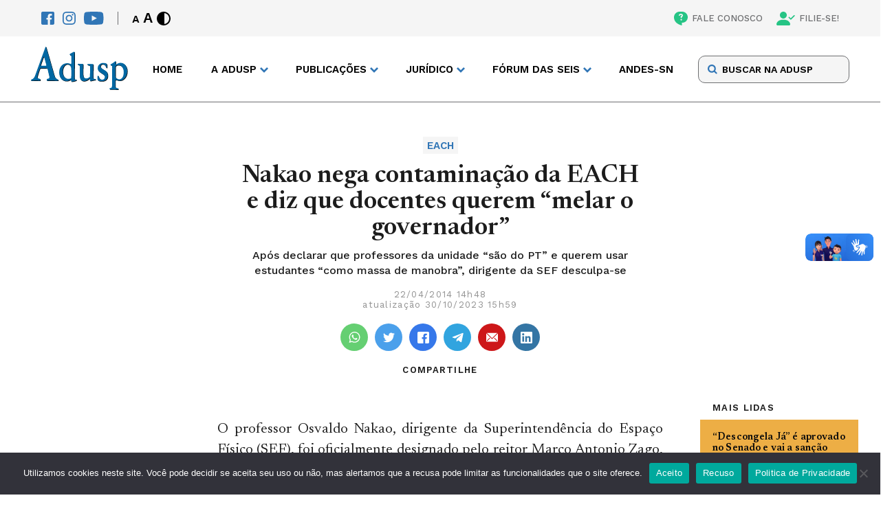

--- FILE ---
content_type: text/html; charset=UTF-8
request_url: https://adusp.org.br/defesa-da-universidade/condicoes-de-trabalho/each/nakao-nega-contaminacao-da-each-e-diz-que-docentes-querem-melar-o-governador/
body_size: 18720
content:
<!DOCTYPE html>
<html lang="pt-br">

<head>
    <meta charset="UTF-8">
    <meta name="viewport" content="width=device-width">
    <meta http-equiv="X-UA-Compatible" content="ie=edge">
    <meta name='robots' content='index, follow, max-image-preview:large, max-snippet:-1, max-video-preview:-1' />

	<!-- This site is optimized with the Yoast SEO plugin v26.2 - https://yoast.com/wordpress/plugins/seo/ -->
	<title>Nakao nega contaminação da EACH e diz que docentes querem “melar o governador” - Adusp</title>
	<link rel="canonical" href="https://adusp.org.br/defesa-da-universidade/condicoes-de-trabalho/each/nakao-nega-contaminacao-da-each-e-diz-que-docentes-querem-melar-o-governador/" />
	<meta property="og:locale" content="pt_BR" />
	<meta property="og:type" content="article" />
	<meta property="og:title" content="Nakao nega contaminação da EACH e diz que docentes querem “melar o governador” - Adusp" />
	<meta property="og:description" content="Após declarar que professores da unidade “são do PT” e querem usar estudantes “como massa de manobra”, dirigente da SEF desculpa-se" />
	<meta property="og:url" content="https://adusp.org.br/defesa-da-universidade/condicoes-de-trabalho/each/nakao-nega-contaminacao-da-each-e-diz-que-docentes-querem-melar-o-governador/" />
	<meta property="og:site_name" content="Adusp" />
	<meta property="article:published_time" content="2014-04-22T17:48:26+00:00" />
	<meta property="article:modified_time" content="2023-10-30T18:59:28+00:00" />
	<meta name="author" content="Peri" />
	<meta name="twitter:card" content="summary_large_image" />
	<meta name="twitter:label1" content="Escrito por" />
	<meta name="twitter:data1" content="Peri" />
	<meta name="twitter:label2" content="Est. tempo de leitura" />
	<meta name="twitter:data2" content="6 minutos" />
	<script type="application/ld+json" class="yoast-schema-graph">{"@context":"https://schema.org","@graph":[{"@type":"WebPage","@id":"https://adusp.org.br/defesa-da-universidade/condicoes-de-trabalho/each/nakao-nega-contaminacao-da-each-e-diz-que-docentes-querem-melar-o-governador/","url":"https://adusp.org.br/defesa-da-universidade/condicoes-de-trabalho/each/nakao-nega-contaminacao-da-each-e-diz-que-docentes-querem-melar-o-governador/","name":"Nakao nega contaminação da EACH e diz que docentes querem “melar o governador” - Adusp","isPartOf":{"@id":"https://adusp.org.br/#website"},"datePublished":"2014-04-22T17:48:26+00:00","dateModified":"2023-10-30T18:59:28+00:00","author":{"@id":"https://adusp.org.br/#/schema/person/025c081d4e209fd193719f5f02f72831"},"breadcrumb":{"@id":"https://adusp.org.br/defesa-da-universidade/condicoes-de-trabalho/each/nakao-nega-contaminacao-da-each-e-diz-que-docentes-querem-melar-o-governador/#breadcrumb"},"inLanguage":"pt-BR","potentialAction":[{"@type":"ReadAction","target":["https://adusp.org.br/defesa-da-universidade/condicoes-de-trabalho/each/nakao-nega-contaminacao-da-each-e-diz-que-docentes-querem-melar-o-governador/"]}]},{"@type":"BreadcrumbList","@id":"https://adusp.org.br/defesa-da-universidade/condicoes-de-trabalho/each/nakao-nega-contaminacao-da-each-e-diz-que-docentes-querem-melar-o-governador/#breadcrumb","itemListElement":[{"@type":"ListItem","position":1,"name":"Início","item":"https://adusp.org.br/"},{"@type":"ListItem","position":2,"name":"Nakao nega contaminação da EACH e diz que docentes querem “melar o governador”"}]},{"@type":"WebSite","@id":"https://adusp.org.br/#website","url":"https://adusp.org.br/","name":"Adusp","description":"Associação de Docentes da USP","potentialAction":[{"@type":"SearchAction","target":{"@type":"EntryPoint","urlTemplate":"https://adusp.org.br/?s={search_term_string}"},"query-input":{"@type":"PropertyValueSpecification","valueRequired":true,"valueName":"search_term_string"}}],"inLanguage":"pt-BR"},{"@type":"Person","@id":"https://adusp.org.br/#/schema/person/025c081d4e209fd193719f5f02f72831","name":"Peri","image":{"@type":"ImageObject","inLanguage":"pt-BR","@id":"https://adusp.org.br/#/schema/person/image/","url":"https://secure.gravatar.com/avatar/63080fb4b425951f28b0f52eac20a1f555e6b03aa9d34a69b9305125c907119f?s=96&d=mm&r=g","contentUrl":"https://secure.gravatar.com/avatar/63080fb4b425951f28b0f52eac20a1f555e6b03aa9d34a69b9305125c907119f?s=96&d=mm&r=g","caption":"Peri"},"url":"https://adusp.org.br/author/peri/"}]}</script>
	<!-- / Yoast SEO plugin. -->


<script type="text/javascript" id="wpp-js" src="https://adusp.org.br/wp-content/plugins/wordpress-popular-posts/assets/js/wpp.min.js?ver=7.3.6" data-sampling="0" data-sampling-rate="100" data-api-url="https://adusp.org.br/wp-json/wordpress-popular-posts" data-post-id="3726" data-token="067f4fb587" data-lang="0" data-debug="0"></script>
<link rel="alternate" type="application/rss+xml" title="Feed de comentários para Adusp &raquo; Nakao nega contaminação da EACH e diz que docentes querem “melar o governador”" href="https://adusp.org.br/defesa-da-universidade/condicoes-de-trabalho/each/nakao-nega-contaminacao-da-each-e-diz-que-docentes-querem-melar-o-governador/feed/" />
<link rel="alternate" title="oEmbed (JSON)" type="application/json+oembed" href="https://adusp.org.br/wp-json/oembed/1.0/embed?url=https%3A%2F%2Fadusp.org.br%2Fdefesa-da-universidade%2Fcondicoes-de-trabalho%2Feach%2Fnakao-nega-contaminacao-da-each-e-diz-que-docentes-querem-melar-o-governador%2F" />
<link rel="alternate" title="oEmbed (XML)" type="text/xml+oembed" href="https://adusp.org.br/wp-json/oembed/1.0/embed?url=https%3A%2F%2Fadusp.org.br%2Fdefesa-da-universidade%2Fcondicoes-de-trabalho%2Feach%2Fnakao-nega-contaminacao-da-each-e-diz-que-docentes-querem-melar-o-governador%2F&#038;format=xml" />
<style id='wp-img-auto-sizes-contain-inline-css' type='text/css'>
img:is([sizes=auto i],[sizes^="auto," i]){contain-intrinsic-size:3000px 1500px}
/*# sourceURL=wp-img-auto-sizes-contain-inline-css */
</style>
<style id='classic-theme-styles-inline-css' type='text/css'>
/*! This file is auto-generated */
.wp-block-button__link{color:#fff;background-color:#32373c;border-radius:9999px;box-shadow:none;text-decoration:none;padding:calc(.667em + 2px) calc(1.333em + 2px);font-size:1.125em}.wp-block-file__button{background:#32373c;color:#fff;text-decoration:none}
/*# sourceURL=/wp-includes/css/classic-themes.min.css */
</style>
<link rel='stylesheet' id='contact-form-7-css' href='https://adusp.org.br/wp-content/plugins/contact-form-7/includes/css/styles.css?ver=6.1.3' type='text/css' media='all' />
<link rel='stylesheet' id='cookie-notice-front-css' href='https://adusp.org.br/wp-content/plugins/cookie-notice/css/front.min.css?ver=2.5.8' type='text/css' media='all' />
<link rel='stylesheet' id='wordpress-popular-posts-css-css' href='https://adusp.org.br/wp-content/plugins/wordpress-popular-posts/assets/css/wpp.css?ver=7.3.6' type='text/css' media='all' />
<link rel='stylesheet' id='main-css' href='https://adusp.org.br/wp-content/themes/adusp/assets/css/main.css?ver=3' type='text/css' media='screen' />
<link rel='stylesheet' id='style-default-css' href='https://adusp.org.br/wp-content/themes/adusp/style.css?ver=3' type='text/css' media='screen' />
<script type="text/javascript" id="cookie-notice-front-js-before">
/* <![CDATA[ */
var cnArgs = {"ajaxUrl":"https:\/\/adusp.org.br\/wp-admin\/admin-ajax.php","nonce":"8711755381","hideEffect":"fade","position":"bottom","onScroll":false,"onScrollOffset":100,"onClick":false,"cookieName":"cookie_notice_accepted","cookieTime":2592000,"cookieTimeRejected":2592000,"globalCookie":false,"redirection":false,"cache":true,"revokeCookies":false,"revokeCookiesOpt":"automatic"};

//# sourceURL=cookie-notice-front-js-before
/* ]]> */
</script>
<script type="text/javascript" src="https://adusp.org.br/wp-content/plugins/cookie-notice/js/front.min.js?ver=2.5.8" id="cookie-notice-front-js"></script>
<link rel="https://api.w.org/" href="https://adusp.org.br/wp-json/" /><link rel="alternate" title="JSON" type="application/json" href="https://adusp.org.br/wp-json/wp/v2/posts/3726" /><link rel="EditURI" type="application/rsd+xml" title="RSD" href="https://adusp.org.br/xmlrpc.php?rsd" />
<meta name="generator" content="WordPress 6.9" />
<link rel='shortlink' href='https://adusp.org.br/?p=3726' />
            <style id="wpp-loading-animation-styles">@-webkit-keyframes bgslide{from{background-position-x:0}to{background-position-x:-200%}}@keyframes bgslide{from{background-position-x:0}to{background-position-x:-200%}}.wpp-widget-block-placeholder,.wpp-shortcode-placeholder{margin:0 auto;width:60px;height:3px;background:#dd3737;background:linear-gradient(90deg,#dd3737 0%,#571313 10%,#dd3737 100%);background-size:200% auto;border-radius:3px;-webkit-animation:bgslide 1s infinite linear;animation:bgslide 1s infinite linear}</style>
            		<style type="text/css" id="wp-custom-css">
			p a {color: #3176b6; !important}
		</style>
		
    <link rel="profile" href="http://gmpg.org/xfn/11" />
    <link rel="pingback" href="https://adusp.org.br/xmlrpc.php" />

    <!-- Assets -->
    <link rel="apple-touch-icon" sizes="180x180" href="https://adusp.org.br/wp-content/themes/adusp/assets/img/favicon/apple-touch-icon.png">
    <link rel="icon" type="image/png" sizes="32x32" href="https://adusp.org.br/wp-content/themes/adusp/assets/img/favicon/favicon-32x32.png">
    <link rel="icon" type="image/png" sizes="16x16" href="https://adusp.org.br/wp-content/themes/adusp/assets/img/favicon/favicon-16x16.png">
    <link rel="manifest" href="https://adusp.org.br/wp-content/themes/adusp/assets/img/favicon/site.webmanifest">
    <link rel="mask-icon" href="https://adusp.org.br/wp-content/themes/adusp/assets/img/favicon/safari-pinned-tab.svg" color="#5bbad5">
    <meta name="msapplication-TileColor" content="#da532c">
    <meta name="theme-color" content="#ffffff">
    <!-- Gerador de Favicon -->
    <!-- https://realfavicongenerator.net/ -->
<style id='global-styles-inline-css' type='text/css'>
:root{--wp--preset--aspect-ratio--square: 1;--wp--preset--aspect-ratio--4-3: 4/3;--wp--preset--aspect-ratio--3-4: 3/4;--wp--preset--aspect-ratio--3-2: 3/2;--wp--preset--aspect-ratio--2-3: 2/3;--wp--preset--aspect-ratio--16-9: 16/9;--wp--preset--aspect-ratio--9-16: 9/16;--wp--preset--color--black: #000000;--wp--preset--color--cyan-bluish-gray: #abb8c3;--wp--preset--color--white: #ffffff;--wp--preset--color--pale-pink: #f78da7;--wp--preset--color--vivid-red: #cf2e2e;--wp--preset--color--luminous-vivid-orange: #ff6900;--wp--preset--color--luminous-vivid-amber: #fcb900;--wp--preset--color--light-green-cyan: #7bdcb5;--wp--preset--color--vivid-green-cyan: #00d084;--wp--preset--color--pale-cyan-blue: #8ed1fc;--wp--preset--color--vivid-cyan-blue: #0693e3;--wp--preset--color--vivid-purple: #9b51e0;--wp--preset--gradient--vivid-cyan-blue-to-vivid-purple: linear-gradient(135deg,rgb(6,147,227) 0%,rgb(155,81,224) 100%);--wp--preset--gradient--light-green-cyan-to-vivid-green-cyan: linear-gradient(135deg,rgb(122,220,180) 0%,rgb(0,208,130) 100%);--wp--preset--gradient--luminous-vivid-amber-to-luminous-vivid-orange: linear-gradient(135deg,rgb(252,185,0) 0%,rgb(255,105,0) 100%);--wp--preset--gradient--luminous-vivid-orange-to-vivid-red: linear-gradient(135deg,rgb(255,105,0) 0%,rgb(207,46,46) 100%);--wp--preset--gradient--very-light-gray-to-cyan-bluish-gray: linear-gradient(135deg,rgb(238,238,238) 0%,rgb(169,184,195) 100%);--wp--preset--gradient--cool-to-warm-spectrum: linear-gradient(135deg,rgb(74,234,220) 0%,rgb(151,120,209) 20%,rgb(207,42,186) 40%,rgb(238,44,130) 60%,rgb(251,105,98) 80%,rgb(254,248,76) 100%);--wp--preset--gradient--blush-light-purple: linear-gradient(135deg,rgb(255,206,236) 0%,rgb(152,150,240) 100%);--wp--preset--gradient--blush-bordeaux: linear-gradient(135deg,rgb(254,205,165) 0%,rgb(254,45,45) 50%,rgb(107,0,62) 100%);--wp--preset--gradient--luminous-dusk: linear-gradient(135deg,rgb(255,203,112) 0%,rgb(199,81,192) 50%,rgb(65,88,208) 100%);--wp--preset--gradient--pale-ocean: linear-gradient(135deg,rgb(255,245,203) 0%,rgb(182,227,212) 50%,rgb(51,167,181) 100%);--wp--preset--gradient--electric-grass: linear-gradient(135deg,rgb(202,248,128) 0%,rgb(113,206,126) 100%);--wp--preset--gradient--midnight: linear-gradient(135deg,rgb(2,3,129) 0%,rgb(40,116,252) 100%);--wp--preset--font-size--small: 13px;--wp--preset--font-size--medium: 20px;--wp--preset--font-size--large: 36px;--wp--preset--font-size--x-large: 42px;--wp--preset--spacing--20: 0.44rem;--wp--preset--spacing--30: 0.67rem;--wp--preset--spacing--40: 1rem;--wp--preset--spacing--50: 1.5rem;--wp--preset--spacing--60: 2.25rem;--wp--preset--spacing--70: 3.38rem;--wp--preset--spacing--80: 5.06rem;--wp--preset--shadow--natural: 6px 6px 9px rgba(0, 0, 0, 0.2);--wp--preset--shadow--deep: 12px 12px 50px rgba(0, 0, 0, 0.4);--wp--preset--shadow--sharp: 6px 6px 0px rgba(0, 0, 0, 0.2);--wp--preset--shadow--outlined: 6px 6px 0px -3px rgb(255, 255, 255), 6px 6px rgb(0, 0, 0);--wp--preset--shadow--crisp: 6px 6px 0px rgb(0, 0, 0);}:where(.is-layout-flex){gap: 0.5em;}:where(.is-layout-grid){gap: 0.5em;}body .is-layout-flex{display: flex;}.is-layout-flex{flex-wrap: wrap;align-items: center;}.is-layout-flex > :is(*, div){margin: 0;}body .is-layout-grid{display: grid;}.is-layout-grid > :is(*, div){margin: 0;}:where(.wp-block-columns.is-layout-flex){gap: 2em;}:where(.wp-block-columns.is-layout-grid){gap: 2em;}:where(.wp-block-post-template.is-layout-flex){gap: 1.25em;}:where(.wp-block-post-template.is-layout-grid){gap: 1.25em;}.has-black-color{color: var(--wp--preset--color--black) !important;}.has-cyan-bluish-gray-color{color: var(--wp--preset--color--cyan-bluish-gray) !important;}.has-white-color{color: var(--wp--preset--color--white) !important;}.has-pale-pink-color{color: var(--wp--preset--color--pale-pink) !important;}.has-vivid-red-color{color: var(--wp--preset--color--vivid-red) !important;}.has-luminous-vivid-orange-color{color: var(--wp--preset--color--luminous-vivid-orange) !important;}.has-luminous-vivid-amber-color{color: var(--wp--preset--color--luminous-vivid-amber) !important;}.has-light-green-cyan-color{color: var(--wp--preset--color--light-green-cyan) !important;}.has-vivid-green-cyan-color{color: var(--wp--preset--color--vivid-green-cyan) !important;}.has-pale-cyan-blue-color{color: var(--wp--preset--color--pale-cyan-blue) !important;}.has-vivid-cyan-blue-color{color: var(--wp--preset--color--vivid-cyan-blue) !important;}.has-vivid-purple-color{color: var(--wp--preset--color--vivid-purple) !important;}.has-black-background-color{background-color: var(--wp--preset--color--black) !important;}.has-cyan-bluish-gray-background-color{background-color: var(--wp--preset--color--cyan-bluish-gray) !important;}.has-white-background-color{background-color: var(--wp--preset--color--white) !important;}.has-pale-pink-background-color{background-color: var(--wp--preset--color--pale-pink) !important;}.has-vivid-red-background-color{background-color: var(--wp--preset--color--vivid-red) !important;}.has-luminous-vivid-orange-background-color{background-color: var(--wp--preset--color--luminous-vivid-orange) !important;}.has-luminous-vivid-amber-background-color{background-color: var(--wp--preset--color--luminous-vivid-amber) !important;}.has-light-green-cyan-background-color{background-color: var(--wp--preset--color--light-green-cyan) !important;}.has-vivid-green-cyan-background-color{background-color: var(--wp--preset--color--vivid-green-cyan) !important;}.has-pale-cyan-blue-background-color{background-color: var(--wp--preset--color--pale-cyan-blue) !important;}.has-vivid-cyan-blue-background-color{background-color: var(--wp--preset--color--vivid-cyan-blue) !important;}.has-vivid-purple-background-color{background-color: var(--wp--preset--color--vivid-purple) !important;}.has-black-border-color{border-color: var(--wp--preset--color--black) !important;}.has-cyan-bluish-gray-border-color{border-color: var(--wp--preset--color--cyan-bluish-gray) !important;}.has-white-border-color{border-color: var(--wp--preset--color--white) !important;}.has-pale-pink-border-color{border-color: var(--wp--preset--color--pale-pink) !important;}.has-vivid-red-border-color{border-color: var(--wp--preset--color--vivid-red) !important;}.has-luminous-vivid-orange-border-color{border-color: var(--wp--preset--color--luminous-vivid-orange) !important;}.has-luminous-vivid-amber-border-color{border-color: var(--wp--preset--color--luminous-vivid-amber) !important;}.has-light-green-cyan-border-color{border-color: var(--wp--preset--color--light-green-cyan) !important;}.has-vivid-green-cyan-border-color{border-color: var(--wp--preset--color--vivid-green-cyan) !important;}.has-pale-cyan-blue-border-color{border-color: var(--wp--preset--color--pale-cyan-blue) !important;}.has-vivid-cyan-blue-border-color{border-color: var(--wp--preset--color--vivid-cyan-blue) !important;}.has-vivid-purple-border-color{border-color: var(--wp--preset--color--vivid-purple) !important;}.has-vivid-cyan-blue-to-vivid-purple-gradient-background{background: var(--wp--preset--gradient--vivid-cyan-blue-to-vivid-purple) !important;}.has-light-green-cyan-to-vivid-green-cyan-gradient-background{background: var(--wp--preset--gradient--light-green-cyan-to-vivid-green-cyan) !important;}.has-luminous-vivid-amber-to-luminous-vivid-orange-gradient-background{background: var(--wp--preset--gradient--luminous-vivid-amber-to-luminous-vivid-orange) !important;}.has-luminous-vivid-orange-to-vivid-red-gradient-background{background: var(--wp--preset--gradient--luminous-vivid-orange-to-vivid-red) !important;}.has-very-light-gray-to-cyan-bluish-gray-gradient-background{background: var(--wp--preset--gradient--very-light-gray-to-cyan-bluish-gray) !important;}.has-cool-to-warm-spectrum-gradient-background{background: var(--wp--preset--gradient--cool-to-warm-spectrum) !important;}.has-blush-light-purple-gradient-background{background: var(--wp--preset--gradient--blush-light-purple) !important;}.has-blush-bordeaux-gradient-background{background: var(--wp--preset--gradient--blush-bordeaux) !important;}.has-luminous-dusk-gradient-background{background: var(--wp--preset--gradient--luminous-dusk) !important;}.has-pale-ocean-gradient-background{background: var(--wp--preset--gradient--pale-ocean) !important;}.has-electric-grass-gradient-background{background: var(--wp--preset--gradient--electric-grass) !important;}.has-midnight-gradient-background{background: var(--wp--preset--gradient--midnight) !important;}.has-small-font-size{font-size: var(--wp--preset--font-size--small) !important;}.has-medium-font-size{font-size: var(--wp--preset--font-size--medium) !important;}.has-large-font-size{font-size: var(--wp--preset--font-size--large) !important;}.has-x-large-font-size{font-size: var(--wp--preset--font-size--x-large) !important;}
/*# sourceURL=global-styles-inline-css */
</style>
<link rel='stylesheet' id='single-css' href='https://adusp.org.br/wp-content/themes/adusp/assets/css/page-modules/single.css?ver=3' type='text/css' media='screen' />
<link rel='stylesheet' id='aside-css' href='https://adusp.org.br/wp-content/themes/adusp/assets/css/page-modules/aside.css?ver=3' type='text/css' media='screen' />
<link rel='stylesheet' id='join-blocks-css' href='https://adusp.org.br/wp-content/themes/adusp/assets/css/page-modules/join-blocks.css?ver=3' type='text/css' media='screen' />
</head>

<body class="wp-singular post-template-default single single-post postid-3726 single-format-standard wp-theme-adusp nakao-nega-contaminacao-da-each-e-diz-que-docentes-querem-melar-o-governador cookies-not-set">


    <header class="header">
        <nav class="accessibility">
            <div class="accessibility__content wrapper">
                <div class="accessibility__left">
                    <div class="socials">
                        <a href="https://www.facebook.com/aduspoficial/" target="_blank" title="Facebook" class=" " ><img src="https://adusp.org.br/wp-content/uploads/2022/07/fb-icon.svg" alt="Facebook" class="icon"></a><a href="https://www.instagram.com/adusp_oficial/" target="_blank" title="Instagram" class=" " ><img src="https://adusp.org.br/wp-content/uploads/2022/07/ig-icon.svg" alt="Instagram" class="icon"></a><a href="https://www.youtube.com/user/AduspSSind" target="_blank" title="Youtube" class=" " ><img src="https://adusp.org.br/wp-content/uploads/2022/07/yt-icon.svg" alt="Youtube" class="icon"></a>                    </div>
                    <div class="controls">
                        <div class="controls__font">
                            <button class="controls__button font-decrease" title="Diminuir Fonte">A</button>
                            <button class="controls__button font-increase" title="Aumentar Fonte">A</button>
                        </div>
                        <button class="controls__button contrast">
                            <svg class="icon">
                                <use xlink:href="https://adusp.org.br/wp-content/themes/adusp/assets/img/SVG/sprite.svg#contrast"></use>
                            </svg>
                        </button>
                    </div>
                </div>
                <div class="accessibility__right">
                    <a href="https://adusp.org.br/fale-conosco/" target="" title="FALE CONOSCO" class=" " ><img src="https://adusp.org.br/wp-content/uploads/2022/07/contact.svg" alt="FALE CONOSCO" class="icon">FALE CONOSCO</a><a href="/filie-se/" target="" title="FILIE-SE!" class=" " ><img src="https://adusp.org.br/wp-content/uploads/2022/07/pp-check.svg" alt="FILIE-SE!" class="icon">FILIE-SE!</a>                </div>
            </div>
        </nav>
        <div class="header-main">
            <div class="header-main__content wrapper">
                <div class="header-main__logo">
                    <a href="/">
                        <img src="https://adusp.org.br/wp-content/themes/adusp/assets/img/SVG/adusp-logo.svg" alt="Adusp Logo">
                    </a>
                </div>
                <nav class="header-main__nav">
                    <ul class="menu">
                        <li class="menu-item">
                                            <a href="https://adusp.org.br/" title="Home" target="" class=" ">Home</a>
                                        </li><li class="menu-item menu-item--drop">
                                        <span>A Adusp</span>
                                        <ul class="drop">
                                            <li class="drop-title">A Adusp</li><li class="drop-item">
                                            <a href="https://adusp.org.br/a-adusp/historico/" title="Histórico" target="">Histórico</a>
                                        </li><li class="drop-item">
                                            <a href="https://adusp.org.br/a-adusp/relatorios-de-atividades/" title="Relatórios de Atividades" target="">Relatórios de Atividades</a>
                                        </li><li class="drop-item">
                                            <a href="https://adusp.org.br/a-adusp/grupos-de-trabalho/" title="Grupos de Trabalho" target="">Grupos de Trabalho</a>
                                        </li><li class="drop-item">
                                            <a href="https://adusp.org.br/tag/assembleia-geral/" title="Assembleias Gerais" target="">Assembleias Gerais</a>
                                        </li><li class="drop-item">
                                            <a href="https://adusp.org.br/a-adusp/estatuto/" title="Estatuto" target="">Estatuto</a>
                                        </li><li class="drop-item">
                                            <a href="https://adusp.org.br/a-adusp/diretoria/" title="Diretoria" target="">Diretoria</a>
                                        </li><li class="drop-item">
                                            <a href="https://adusp.org.br/a-adusp/conselho-de-representantes/" title="Conselho de Representantes" target="">Conselho de Representantes</a>
                                        </li><li class="drop-item">
                                            <a href="https://adusp.org.br/a-adusp/com-atd/" title="Comissão de Atendimento a Docentes" target="">Comissão de Atendimento a Docentes</a>
                                        </li></ul>
                                    </li><li class="menu-item menu-item--drop">
                                        <span>PUBLICAÇÕES</span>
                                        <ul class="drop">
                                            <li class="drop-title">PUBLICAÇÕES</li><li class="drop-item">
                                            <a href="https://podcast.adusp.org.br/@adusp" title="Podcast da Adusp" target="">Podcast da Adusp</a>
                                        </li><li class="drop-item">
                                            <a href="https://forum.adusp.org.br" title="Fórum Adusp" target="">Fórum Adusp</a>
                                        </li><li class="drop-item">
                                            <a href="https://adusp.org.br/publicacoes/boletins-do-gt-verbas/" title="Boletins do GT Verbas" target="">Boletins do GT Verbas</a>
                                        </li><li class="drop-item">
                                            <a href="https://adusp.org.br/publicacoes/revista-adusp/" title="Revista Adusp" target="">Revista Adusp</a>
                                        </li><li class="drop-item">
                                            <a href="https://adusp.org.br/publicacoes/informativos/" title="Informativos" target="">Informativos</a>
                                        </li><li class="drop-item">
                                            <a href="https://adusp.org.br/publicacoes/cadernos/" title="Cadernos" target="">Cadernos</a>
                                        </li><li class="drop-item">
                                            <a href="https://adusp.org.br/wp-content/uploads/2024/12/protadusp2024.pdf" title="Protocolo de Conduta da Adusp" target="">Protocolo de Conduta da Adusp</a>
                                        </li><li class="drop-item">
                                            <a href="/wp-content/uploads/2020/10/relatpesqpand.pdf" title="Condições de trabalho durante a pandemia" target="">Condições de trabalho durante a pandemia</a>
                                        </li><li class="drop-item">
                                            <a href="https://adusp.org.br/universidade/ag-01102025/" title="Programa da Adusp para a USP" target="">Programa da Adusp para a USP</a>
                                        </li><li class="drop-item">
                                            <a href="https://adusp.org.br/categoria/plano-estadual-de-educacao/" title="Plano Estadual de Educação" target="">Plano Estadual de Educação</a>
                                        </li><li class="drop-item">
                                            <a href="https://adusp.org.br/categoria/defesa-da-escola-publica/pne/" title="Plano Nacional de Educação" target="">Plano Nacional de Educação</a>
                                        </li><li class="drop-item">
                                            <a href="https://adusp.org.br/publicacoes/previdencia/" title="Previdência" target="">Previdência</a>
                                        </li></ul>
                                    </li><li class="menu-item menu-item--drop">
                                        <span>JURÍDICO</span>
                                        <ul class="drop">
                                            <li class="drop-title">JURÍDICO</li><li class="drop-item">
                                            <a href="https://adusp.org.br/juridico/golpes/" title="Alerta sobre golpes" target="">Alerta sobre golpes</a>
                                        </li><li class="drop-item">
                                            <a href="https://adusp.org.br/juridico/atendimento/" title="Plantão Jurídico" target="">Plantão Jurídico</a>
                                        </li><li class="drop-item">
                                            <a href="https://adusp.org.br/juridico/acoes/" title="Ações coletivas" target="">Ações coletivas</a>
                                        </li><li class="drop-item">
                                            <a href="https://adusp.org.br/juridico/legislacao/" title="Legislação" target="">Legislação</a>
                                        </li><li class="drop-item">
                                            <a href="https://adusp.org.br/juridico/pareceres/" title="Pareceres" target="">Pareceres</a>
                                        </li><li class="drop-item">
                                            <a href="https://adusp.org.br/juridico/noticias-gerais/" title="Notícias Gerais" target="">Notícias Gerais</a>
                                        </li><li class="drop-item">
                                            <a href="https://adusp.org.br/juridico/outros-temas/" title="Outros temas" target="">Outros temas</a>
                                        </li></ul>
                                    </li><li class="menu-item menu-item--drop">
                                        <span>FÓRUM DAS SEIS</span>
                                        <ul class="drop">
                                            <li class="drop-title">FÓRUM DAS SEIS</li><li class="drop-item">
                                            <a href="https://adusp.org.br/wp-content/uploads/2025/04/pautauni2025.pdf" title="Pauta unificada 2025" target="">Pauta unificada 2025</a>
                                        </li><li class="drop-item">
                                            <a href="https://adusp.org.br/forum-das-seis/boletins-do-forum/" title="Boletins do Fórum" target="">Boletins do Fórum</a>
                                        </li><li class="drop-item">
                                            <a href="https://adusp.org.br/wp-content/uploads/2025/04/indreajustes.pdf" title="Reajustes salariais" target="">Reajustes salariais</a>
                                        </li><li class="drop-item">
                                            <a href="https://adusp.org.br/forum-das-seis/o-forum/" title="História do Fórum das Seis" target="">História do Fórum das Seis</a>
                                        </li><li class="drop-item">
                                            <a href="https://adusp.org.br/categoria/forum-das-seis-2/documentos-forum-das-seis-2/" title="Documentos" target="">Documentos</a>
                                        </li><li class="drop-item">
                                            <a href="https://adusp.org.br/categoria/forum-das-seis-2/jornais-forum-das-seis-2/" title="Jornais" target="">Jornais</a>
                                        </li></ul>
                                    </li><li class="menu-item">
                                            <a href="https://www.andes.org.br/" title="ANDES-SN" target="" class=" ">ANDES-SN</a>
                                        </li>                    </ul>
                    <div class="menu-mobile">
                        <div class="menu-mobile__search">
                            <form class="form" method="GET" action="https://adusp.org.br">
                                <input type="text" id="search" name="s" placeholder="BUSCAR NA ADUSP">  
                                <input type="hidden" name="orderby" value="post_date">
       								  <input type="hidden" name="order" value="desc">
                                <button class="form-button" type="submit">
                                    <svg>
                                        <use xlink:href="https://adusp.org.br/wp-content/themes/adusp/assets/img/SVG/sprite.svg#search-icon"></use>
                                    </svg>
                                </button>
                            </form>
                        </div>
                        <ul class="menu-mobile__items">
                            <li class="mobile-item">
                                                    <a href="https://adusp.org.br/" title="Home" target="" class=" ">Home</a>
                                                </li><li class="mobile-item__drop">
                                                <span>A Adusp</span>
                                                <ul class="drop"><li class="drop-item">
                                                    <a href="https://adusp.org.br/a-adusp/historico/" title="Histórico" target="">Histórico</a>
                                                </li><li class="drop-item">
                                                    <a href="https://adusp.org.br/a-adusp/relatorios-de-atividades/" title="Relatórios de Atividades" target="">Relatórios de Atividades</a>
                                                </li><li class="drop-item">
                                                    <a href="https://adusp.org.br/a-adusp/grupos-de-trabalho/" title="Grupos de Trabalho" target="">Grupos de Trabalho</a>
                                                </li><li class="drop-item">
                                                    <a href="https://adusp.org.br/tag/assembleia-geral/" title="Assembleias Gerais" target="">Assembleias Gerais</a>
                                                </li><li class="drop-item">
                                                    <a href="https://adusp.org.br/a-adusp/estatuto/" title="Estatuto" target="">Estatuto</a>
                                                </li><li class="drop-item">
                                                    <a href="https://adusp.org.br/a-adusp/diretoria/" title="Diretoria" target="">Diretoria</a>
                                                </li><li class="drop-item">
                                                    <a href="https://adusp.org.br/a-adusp/conselho-de-representantes/" title="Conselho de Representantes" target="">Conselho de Representantes</a>
                                                </li><li class="drop-item">
                                                    <a href="https://adusp.org.br/a-adusp/com-atd/" title="Comissão de Atendimento a Docentes" target="">Comissão de Atendimento a Docentes</a>
                                                </li></ul>
                                            </li><li class="mobile-item__drop">
                                                <span>PUBLICAÇÕES</span>
                                                <ul class="drop"><li class="drop-item">
                                                    <a href="https://podcast.adusp.org.br/@adusp" title="Podcast da Adusp" target="">Podcast da Adusp</a>
                                                </li><li class="drop-item">
                                                    <a href="https://forum.adusp.org.br" title="Fórum Adusp" target="">Fórum Adusp</a>
                                                </li><li class="drop-item">
                                                    <a href="https://adusp.org.br/publicacoes/boletins-do-gt-verbas/" title="Boletins do GT Verbas" target="">Boletins do GT Verbas</a>
                                                </li><li class="drop-item">
                                                    <a href="https://adusp.org.br/publicacoes/revista-adusp/" title="Revista Adusp" target="">Revista Adusp</a>
                                                </li><li class="drop-item">
                                                    <a href="https://adusp.org.br/publicacoes/informativos/" title="Informativos" target="">Informativos</a>
                                                </li><li class="drop-item">
                                                    <a href="https://adusp.org.br/publicacoes/cadernos/" title="Cadernos" target="">Cadernos</a>
                                                </li><li class="drop-item">
                                                    <a href="https://adusp.org.br/wp-content/uploads/2024/12/protadusp2024.pdf" title="Protocolo de Conduta da Adusp" target="">Protocolo de Conduta da Adusp</a>
                                                </li><li class="drop-item">
                                                    <a href="/wp-content/uploads/2020/10/relatpesqpand.pdf" title="Condições de trabalho durante a pandemia" target="">Condições de trabalho durante a pandemia</a>
                                                </li><li class="drop-item">
                                                    <a href="https://adusp.org.br/universidade/ag-01102025/" title="Programa da Adusp para a USP" target="">Programa da Adusp para a USP</a>
                                                </li><li class="drop-item">
                                                    <a href="https://adusp.org.br/categoria/plano-estadual-de-educacao/" title="Plano Estadual de Educação" target="">Plano Estadual de Educação</a>
                                                </li><li class="drop-item">
                                                    <a href="https://adusp.org.br/categoria/defesa-da-escola-publica/pne/" title="Plano Nacional de Educação" target="">Plano Nacional de Educação</a>
                                                </li><li class="drop-item">
                                                    <a href="https://adusp.org.br/publicacoes/previdencia/" title="Previdência" target="">Previdência</a>
                                                </li></ul>
                                            </li><li class="mobile-item__drop">
                                                <span>JURÍDICO</span>
                                                <ul class="drop"><li class="drop-item">
                                                    <a href="https://adusp.org.br/juridico/golpes/" title="Alerta sobre golpes" target="">Alerta sobre golpes</a>
                                                </li><li class="drop-item">
                                                    <a href="https://adusp.org.br/juridico/atendimento/" title="Plantão Jurídico" target="">Plantão Jurídico</a>
                                                </li><li class="drop-item">
                                                    <a href="https://adusp.org.br/juridico/acoes/" title="Ações coletivas" target="">Ações coletivas</a>
                                                </li><li class="drop-item">
                                                    <a href="https://adusp.org.br/juridico/legislacao/" title="Legislação" target="">Legislação</a>
                                                </li><li class="drop-item">
                                                    <a href="https://adusp.org.br/juridico/pareceres/" title="Pareceres" target="">Pareceres</a>
                                                </li><li class="drop-item">
                                                    <a href="https://adusp.org.br/juridico/noticias-gerais/" title="Notícias Gerais" target="">Notícias Gerais</a>
                                                </li><li class="drop-item">
                                                    <a href="https://adusp.org.br/juridico/outros-temas/" title="Outros temas" target="">Outros temas</a>
                                                </li></ul>
                                            </li><li class="mobile-item__drop">
                                                <span>FÓRUM DAS SEIS</span>
                                                <ul class="drop"><li class="drop-item">
                                                    <a href="https://adusp.org.br/wp-content/uploads/2025/04/pautauni2025.pdf" title="Pauta unificada 2025" target="">Pauta unificada 2025</a>
                                                </li><li class="drop-item">
                                                    <a href="https://adusp.org.br/forum-das-seis/boletins-do-forum/" title="Boletins do Fórum" target="">Boletins do Fórum</a>
                                                </li><li class="drop-item">
                                                    <a href="https://adusp.org.br/wp-content/uploads/2025/04/indreajustes.pdf" title="Reajustes salariais" target="">Reajustes salariais</a>
                                                </li><li class="drop-item">
                                                    <a href="https://adusp.org.br/forum-das-seis/o-forum/" title="História do Fórum das Seis" target="">História do Fórum das Seis</a>
                                                </li><li class="drop-item">
                                                    <a href="https://adusp.org.br/categoria/forum-das-seis-2/documentos-forum-das-seis-2/" title="Documentos" target="">Documentos</a>
                                                </li><li class="drop-item">
                                                    <a href="https://adusp.org.br/categoria/forum-das-seis-2/jornais-forum-das-seis-2/" title="Jornais" target="">Jornais</a>
                                                </li></ul>
                                            </li><li class="mobile-item">
                                                    <a href="https://www.andes.org.br/" title="ANDES-SN" target="" class=" ">ANDES-SN</a>
                                                </li>                        </ul>
                        <div class="menu-mobile__acess">
                            <div class="controls">
                                <div class="controls__font">
                                    <button class="controls__button font-decrease" title="Diminuir Fonte">A</button>
                                    <button class="controls__button font-increase" title="Aumentar Fonte">A</button>
                                </div>
                                <button class="controls__button contrast">
                                    <svg class="icon">
                                        <use xlink:href="https://adusp.org.br/wp-content/themes/adusp/assets/img/SVG/sprite.svg#contrast"></use>
                                    </svg>
                                </button>
                            </div>
                        </div>
                        <div class="menu-mobile__socials">
                            <div class="socials">
                            <a href="https://www.facebook.com/aduspoficial/" target="_blank" title="Facebook" class=" " ><img src="https://adusp.org.br/wp-content/uploads/2022/07/fb-icon.svg" alt="Facebook" class="icon"></a><a href="https://www.instagram.com/adusp_oficial/" target="_blank" title="Instagram" class=" " ><img src="https://adusp.org.br/wp-content/uploads/2022/07/ig-icon.svg" alt="Instagram" class="icon"></a><a href="https://www.youtube.com/user/AduspSSind" target="_blank" title="Youtube" class=" " ><img src="https://adusp.org.br/wp-content/uploads/2022/07/yt-icon.svg" alt="Youtube" class="icon"></a>                            </div>
                            <span>nos acompanhe</span>
                        </div>
                    </div>
                </nav>
                <div class="header-main__search">
                    <form class="form" method="GET" action="https://adusp.org.br">
                        <input type="text" id="search" name="s" placeholder="BUSCAR NA ADUSP">
                        <input type="hidden" name="orderby" value="post_date"> 
 	 			  			   <input type="hidden" name="order" value="desc">			 
                        <button class="form-button" type="submit">
                            <svg>
                                <use xlink:href="https://adusp.org.br/wp-content/themes/adusp/assets/img/SVG/sprite.svg#search-icon"></use>
                            </svg>
                        </button>
                    </form>
                </div>
                <div class="header-main__btns">
                    <a href="/filie-se/">Filie-se</a>
                    <button class="btn-toggle">
                        <span>

                        </span>
                    </button>
                </div>
            </div>
        </div>
    </header><main>
<div class="s-content">
   <section class="s-content__heading">
      <div class="s-content__infos  wrapper">
         <h3>EACH</h3>
         <h1>Nakao nega contaminação da EACH e diz que docentes querem “melar o governador”</h1>
                     <p>Após declarar que professores da unidade “são do PT” e querem usar estudantes “como massa de manobra”, dirigente da SEF desculpa-se</p>
                  <div class="infos">
<span>22/04/2014 14h48</br>atualiza&ccedil;&atilde;o 30/10/2023 15h59</span>
         </div>
         <nav class="s-content__share">
   <a href="https://api.whatsapp.com/send?text=Nakao nega contaminação da EACH e diz que docentes querem “melar o governador”:  https://adusp.org.br/defesa-da-universidade/condicoes-de-trabalho/each/nakao-nega-contaminacao-da-each-e-diz-que-docentes-querem-melar-o-governador/" title="Compartilhar no WhatsApp" target="_blank" class="s-content__share--wp">
      <svg>
         <use xlink:href="https://adusp.org.br/wp-content/themes/adusp/assets/img/SVG/sprite.svg#wp"></use>
      </svg>
   </a>
   <a href="http://twitter.com/intent/tweet?text=Nakao nega contaminação da EACH e diz que docentes querem “melar o governador”&url=https://adusp.org.br/defesa-da-universidade/condicoes-de-trabalho/each/nakao-nega-contaminacao-da-each-e-diz-que-docentes-querem-melar-o-governador/" target="_blank" class="s-content__share--tt">
      <svg>
         <use xlink:href="https://adusp.org.br/wp-content/themes/adusp/assets/img/SVG/sprite.svg#tt"></use>
      </svg>
   </a>
   <a href="http://facebook.com/share.php?u=https://adusp.org.br/defesa-da-universidade/condicoes-de-trabalho/each/nakao-nega-contaminacao-da-each-e-diz-que-docentes-querem-melar-o-governador/&t=Nakao+nega+contamina%C3%A7%C3%A3o+da+EACH+e+diz+que+docentes+querem+%E2%80%9Cmelar+o+governador%E2%80%9D" target="_blank" title="Compartilhar no Facebook" class="s-content__share--fb">
      <svg>
         <use xlink:href="https://adusp.org.br/wp-content/themes/adusp/assets/img/SVG/sprite.svg#fb"></use>
      </svg>
   </a>
   <a href="https://telegram.me/share/url?url=https://adusp.org.br/defesa-da-universidade/condicoes-de-trabalho/each/nakao-nega-contaminacao-da-each-e-diz-que-docentes-querem-melar-o-governador/&text=Nakao+nega+contamina%C3%A7%C3%A3o+da+EACH+e+diz+que+docentes+querem+%E2%80%9Cmelar+o+governador%E2%80%9D" target="_blank" title="Compartilhar no Telegram" class="s-content__share--tg">
      <svg>
         <use xlink:href="https://adusp.org.br/wp-content/themes/adusp/assets/img/SVG/sprite.svg#tg"></use>
      </svg>
   </a>
   <a href="mailto:?Subject=Nakao nega contaminação da EACH e diz que docentes querem “melar o governador”&amp;Body=Nakao nega contaminação da EACH e diz que docentes querem “melar o governador”\nhttps://adusp.org.br/defesa-da-universidade/condicoes-de-trabalho/each/nakao-nega-contaminacao-da-each-e-diz-que-docentes-querem-melar-o-governador/" title="Compartilhar por e-mail" class="s-content__share--em">
      <svg>
         <use xlink:href="https://adusp.org.br/wp-content/themes/adusp/assets/img/SVG/sprite.svg#em"></use>
      </svg>
   </a>
   <a href="https://www.linkedin.com/shareArticle?mini=true&url=https://adusp.org.br/defesa-da-universidade/condicoes-de-trabalho/each/nakao-nega-contaminacao-da-each-e-diz-que-docentes-querem-melar-o-governador/&title=Nakao nega contaminação da EACH e diz que docentes querem “melar o governador”" target="_blank" title="Compartilhar no Linkedin" class="s-content__share--in">
      <svg>
         <use xlink:href="https://adusp.org.br/wp-content/themes/adusp/assets/img/SVG/sprite.svg#in"></use>
      </svg>
   </a>
</nav>
<span class="share">COMPARTILHE</span>      </div>
         </section>
   <section class="s-content__grid wrapper">
      <div class="s-content__left">

      </div>
      <div class="s-content__center">
         <div class="s-content__text">
            <!-- Start Audima Widget Injection -->
            <div id="audimaWidget"></div>
            <script defer src="https://audio7.audima.co/audima-widget.js"></script>
            <!-- End Audima Widget Injection -->
            <p>O professor Osvaldo Nakao, dirigente da Superintendência do Espaço Físico (SEF), foi oficialmente designado pelo reitor Marco Antonio Zago, desde o início da atual gestão, como “gestor da crise” da Escola de Artes, Ciências e Humanidades (EACH). O reitor prometeu prioridade no encaminhamento das questões da unidade e a escolha de um responsável para cuidar do problema parecia sinalizar a seriedade das preocupações da Reitoria.
</p>
<p>Apesar do antagonismo que logo se criou entre, de um lado, a conduta de Nakao — surpreendentemente, sempre empenhado em minimizar os riscos existentes no <i>campus</i> leste — e de outro lado o movimento de docentes, funcionários e estudantes, sempre houve um grande esforço das categorias para manter um relacionamento cordial e franco com o titular da SEF.
</p>
<p>Por essa razão, é chocante o teor de um <a href="http://goo.gl/T7pm9B">vídeo divulgado em 13/4 no You Tube</a>, que reproduz fragmento de uma conversa sua com estudantes da EACH, gravada por um celular. Nakao volta a surpreender ao agir não como “gestor da crise”, mas sim como um quadro político disposto a combater os movimentos sociais por enxergar neles adversários do governo estadual, portadores de segundas intenções.</p>
<h4 class="intertit"></h4>
</p>
<p>O vídeo reproduz uma conversa em ambiente agitado, no qual aparecem Nakao e estudantes. O diálogo reproduzido tem início com uma aluna, que acaba de receber o cartão de apresentações de Nakao, indagando: “Mas os professores falam que ‘tá”&#8230; (ou seja: a área da EACH está contaminada). Ao que Nakao responde: “Não! Isso é para usar vocês como massa de manobra”. Repete com ênfase: “Usar vocês como massa de manobra”.
</p>
<p>A aluna então pergunta: “Mas como assim? Por que os professores estão impedindo, então&#8230;?” Nakao responde antes que ela complete a frase: “Porque eles querem melar o governador, primeiro. Porque eles são do PT, do PCO, do movimento operário&#8230; Tá? Isso é a primeira coisa. E a segunda é que muitos deles querem voltar lá pra USP” (refere-se ao <i>campus</i> do Butantã).
</p>
<p>A aluna insiste: “Você diz que não está contaminada, e os laudos?” “Todos os laudos eu posso mandar pra você, todos os laudos”, responde Nakao, e se despede.</p>
<h4 class="intertit"></h4>
</p>
<p>As declarações de Nakao ensejam a leitura de que, de fato, a Reitoria não acredita nos riscos ambientais e nos riscos para a segurança (estes decorrentes da presença de gás metano no subsolo) existentes na EACH. Tudo se resumiria, como bem observou o estudante Gustavo Ramalho num comentário no You Tube, a uma “intriga da oposição”.
</p>
<p>O destempero do superintendente do Espaço Físico desnudou o modo como a instituição USP, por meio de sua Reitoria, relaciona-se com o cabedal de informações já disponíveis sobre a EACH no âmbito das ciências ambientais e das geociências.
</p>
<p>Ao negar que a unidade esteja contaminada, Nakao e a USP fazem tábua rasa de todo o conhecimento científico acumulado sobre o <i>campus</i> leste ao longo de mais de uma década, tanto por seu próprio corpo docente como por agências fiscalizadoras como a Cetesb, e reconhecido pelo Ministério Público Estadual e pela Justiça.</p>
<h4 class="intertit"></h4>
</p>
<p>Convidado pelo <i>Informativo Adusp</i> a comentar o episódio, Nakao pediu desculpas pelas “expressões inadequadas utilizadas naquele momento”, afirmando que não teve “intenção de ofender quem quer que fosse”. Na sua opinião, as declarações sobre a EACH “não devem ser retiradas do contexto de uma conversa tensa, em que o cansaço e o desgaste infelizmente acabaram prevalecendo”.
</p>
<p>Segundo o professor, no dia 9/4, ao conversar, numa Fatec, com um grupo de alunas da EACH “nas instalações provisórias para servir as refeições aos estudantes, fui surpreendido por uma aluna que disse que a culpa de tudo era do governador e do reitor”.
</p>
<p>Assim, alegou, “depois de todos os esforços desenvolvidos, em cerca de 60 dias de trabalho diuturno, para encaminhar a solução dos problemas que levaram à interdição do <i>campus</i> da USP Leste e paralelamente para encontrar espaços onde as atividades de ensino pudessem ocorrer evitando assim a perda do semestre letivo, essa provocação me fez momentaneamente mudar de conduta”.
</p>
<p>Nakao disse que tem “cultivado o diálogo ao longo desse processo, em diversas reuniões e encontros com a comunidade da USP Leste”, citando como exemplos uma aula magna que proferiu na Tenda Ortega y Gasset para os ingressantes de 2014 e artigo que redigiu a convite do jornal do Grêmio da Poli.
</p>
<p>“No encontro da Fatec, minha disposição foi tentar, como todo professor deve fazer, mostrar o outro lado. A opinião, a decisão, sempre deve ser autônoma, mas para isso não se pode ser ‘leitor de um livro só’. No contexto desse diálogo, ofereci o meu contato para que as alunas pudessem buscar as informações corretas por meio dos laudos e estudos existentes para só então tirar suas conclusões”.</p>
<h4 class="intertit"></h4>
</p>
<p>Na avaliação do professor Ciro Correia, presidente da Adusp, o episódio tem implicações graves e a justificativa apresentada pelo superintendente Nakao é inaceitável: “Infelizmente, o pronunciamento vai muito além de ‘expressões inadequadas’ no ‘contexto de uma conversa tensa’. Ele acusa indiscriminadamente os docentes de uma escola da USP de agirem com vieses partidários contra o reitor e o governador, diante de uma questão ambiental cuja gravidade e responsabilidade da USP e do governo são inequívocas, quando confrontadas com os motivos que levaram a justiça a determinar a interdição do <i>campus</i> leste e o MPE e o TCE a agirem para obter apuração de responsabilidades”.
</p>
<p>Ainda no entender do presidente da Adusp, outra acusação feita por Nakao aos docentes também merece ser repelida: “Ele acusa ‘muitos docentes’ da EACH de estarem agindo com a intenção de ‘voltar para a USP’, revelando o conceito subliminar de que o <i>campus</i> da USP Leste não seria parte da universidade. Ou pior, colocando sob suspeição a dedicação e empenho dos docentes daquela unidade, que desde sua implantação lutam contra toda sorte de arbitrariedades e adversidades para, com dedicação e idealismo, ali realizarem seu trabalho, motivados pela convicção da importância de que uma universidade pública como a USP esteja presente na região”. “Urge que a Reitoria se pronuncie oficialmente a respeito”, enfatiza Ciro.</p>
<p class="credito">Existe uma versão reduzida desta matéria no Informativo nº 380
</p>
<p><!-- shortcode custom --> <div class="block-form">
                  <h3>EXPRESSO ADUSP</h3>
<div class="wpcf7 no-js" id="wpcf7-f265-o1" lang="pt-BR" dir="ltr" data-wpcf7-id="265">
<div class="screen-reader-response"><p role="status" aria-live="polite" aria-atomic="true"></p> <ul></ul></div>
<form action="/defesa-da-universidade/condicoes-de-trabalho/each/nakao-nega-contaminacao-da-each-e-diz-que-docentes-querem-melar-o-governador/#wpcf7-f265-o1" method="post" class="wpcf7-form init block-form__form" aria-label="Formulários de contato" novalidate="novalidate" data-status="init">
<fieldset class="hidden-fields-container"><input type="hidden" name="_wpcf7" value="265" /><input type="hidden" name="_wpcf7_version" value="6.1.3" /><input type="hidden" name="_wpcf7_locale" value="pt_BR" /><input type="hidden" name="_wpcf7_unit_tag" value="wpcf7-f265-o1" /><input type="hidden" name="_wpcf7_container_post" value="0" /><input type="hidden" name="_wpcf7_posted_data_hash" value="" />
</fieldset>
<span class="wpcf7-form-control-wrap" data-name="inpName"><input size="40" maxlength="400" class="wpcf7-form-control wpcf7-text" aria-invalid="false" placeholder="Nome completo" value="" type="text" name="inpName" /></span>
<span class="wpcf7-form-control-wrap" data-name="inpEmail"><input size="40" maxlength="400" class="wpcf7-form-control wpcf7-email wpcf7-validates-as-required wpcf7-text wpcf7-validates-as-email" aria-required="true" aria-invalid="false" placeholder="E-mail" value="" type="email" name="inpEmail" /></span>
<input class="wpcf7-form-control wpcf7-submit has-spinner" type="submit" value="ASSINAR" /><div class="wpcf7-response-output" aria-hidden="true"></div>
</form>
</div>
<br/><p>Se preferir, receba nosso Expresso pelo canal de whatsapp <a href="https://chat.whatsapp.com/KvBcSIXh6Lb7af5Nr4Lgo8" target="_blank" title="clicando aqui">clicando aqui</a></p></div> <!-- shortcode custom --></p>
                        <a href="/filie-se/" target="" title="Fortaleça o seu sindicato. Preencha uma ficha de filiação, aqui!" class="s-content__join">
               <h3>Fortaleça o seu sindicato. Preencha uma ficha de filiação, aqui!</h3>
               <svg>
                  <use xlink:href="https://adusp.org.br/wp-content/themes/adusp/assets/img/SVG/sprite.svg#chevron-icon"></use>
               </svg>
            </a>           
         </div>
               </div>
      <div class="s-content__right">
         <!-- Módulo Blocos Laterais -->

            
<div class="aside-trend">
               <h3>Mais Lidas</h3>
               <ul class="aside-trend__container"><li>
                  <a href="https://adusp.org.br/servico-publico/descongela-aprovado/" title="“Descongela Já” é aprovado no Senado e vai a sanção presidencial; Adusp engajou-se desde o primeiro momento na luta pelo reconhecimento dos dias trabalhados durante a pandemia">
                  “Descongela Já” é aprovado no Senado e vai a sanção presidencial; Adusp engajou-se desde o primeiro momento na luta pelo reconhecimento dos dias trabalhados durante a pandemia
                  </a>
               </li><li>
                  <a href="https://adusp.org.br/servico-publico/descongela-pandemia/" title="Projeto que descongela contagem de tempo da pandemia deve ser votado no Senado na próxima terça-feira (16/12)">
                  Projeto que descongela contagem de tempo da pandemia deve ser votado no Senado na próxima terça-feira (16/12)
                  </a>
               </li><li>
                  <a href="https://adusp.org.br/representacao-sindical/ag-26022026/" title="No dia 26 de fevereiro, primeira Assembleia Geral de 2026 vai tratar do “Descongela Já” e de outras questões. Agende-se!">
                  No dia 26 de fevereiro, primeira Assembleia Geral de 2026 vai tratar do “Descongela Já” e de outras questões. Agende-se!
                  </a>
               </li><li>
                  <a href="https://adusp.org.br/universidade/prisao-hacker/" title="Justiça Federal emite mandado de prisão contra o “hacker” Azael, autor de ataques à USP em março">
                  Justiça Federal emite mandado de prisão contra o “hacker” Azael, autor de ataques à USP em março
                  </a>
               </li><li>
                  <a href="https://adusp.org.br/servico-publico/tempo-pandemia/" title="Projeto que restitui contagem de tempo da pandemia para o funcionalismo entra na pauta da Câmara dos Deputados e pode ser votado na próxima semana">
                  Projeto que restitui contagem de tempo da pandemia para o funcionalismo entra na pauta da Câmara dos Deputados e pode ser votado na próxima semana
                  </a>
               </li></div>            <aside class="hi-aside">
   <div class="aside-block aside-join">
      <h2>FILIE-SE!</h2>
      <p>A Adusp luta desde 1976 pela educação pública, gratuita e de qualidade. Fortaleça seu sindicato!</p>
      
      <a href="/filie-se/" target="" title="Clique e filie-se já!">Clique e filie-se já!</a>   </div>
</aside>
         <!-- Módulo Blocos Laterais -->
      </div>
   </section>
   
   </div>
</main>

<footer class="footer">
    <div class="footer__content wrapper">
        <div class="footer-main">
            <div class="footer-main__logo">
                <a href="/">
                    <img src="https://adusp.org.br/wp-content/themes/adusp/assets/img/SVG/adusp-logo.svg" alt="Adusp Logo">
                </a>
            </div>
            <nav class="footer-main__nav">
                 <ul class="column">
                                    <li class="column-title">A ADUSP</li><li class="column-item">
                                    <a href="https://adusp.org.br/a-adusp/historico/" title="Histórico" target="">Histórico</a>
                                </li><li class="column-item">
                                    <a href="https://adusp.org.br/a-adusp/estatuto/" title="Estatuto" target="">Estatuto</a>
                                </li><li class="column-item">
                                    <a href="https://adusp.org.br/a-adusp/diretoria/" title="Diretoria" target="">Diretoria</a>
                                </li><li class="column-item">
                                    <a href="https://adusp.org.br/a-adusp/conselho-de-representantes/" title="Conselho" target="">Conselho</a>
                                </li></ul> <ul class="column">
                                    <li class="column-title">PUBLICAÇÕES</li><li class="column-item">
                                    <a href="https://adusp.org.br/publicacoes/informativos/" title="Informativos" target="">Informativos</a>
                                </li><li class="column-item">
                                    <a href="https://adusp.org.br/publicacoes/revista-adusp/" title="Revista Adusp" target="">Revista Adusp</a>
                                </li><li class="column-item">
                                    <a href="https://adusp.org.br/publicacoes/cadernos/" title="Cadernos" target="">Cadernos</a>
                                </li><li class="column-item">
                                    <a href="/plano-estadual-de-educacao/um-plano-estadual-para-uma-educacao-de-qualidade-social-2/" title="PEE" target="">PEE</a>
                                </li><li class="column-item">
                                    <a href="/defesa-da-escola-publica/pne/proposta-da-sociedade-brasileira/pne/" title="PNE" target="">PNE</a>
                                </li></ul> <ul class="column">
                                    <li class="column-title">JURÍDICO</li><li class="column-item">
                                    <a href="https://adusp.org.br/juridico/atendimento/" title="Plantão Jurídico" target="">Plantão Jurídico</a>
                                </li><li class="column-item">
                                    <a href="https://adusp.org.br/juridico/acoes/" title="Ações coletivas" target="">Ações coletivas</a>
                                </li><li class="column-item">
                                    <a href="https://adusp.org.br/juridico/legislacao/" title="Legislação" target="">Legislação</a>
                                </li><li class="column-item">
                                    <a href="https://adusp.org.br/publicacoes/previdencia/" title="Previdência" target="">Previdência</a>
                                </li></ul> <ul class="column">
                                    <li class="column-title">CONTATO</li><li class="column-item">
                                    <a href="https://adusp.org.br/fale-conosco/" title="Fale Conosco" target="">Fale Conosco</a>
                                </li></ul>            </nav>
            <div class="footer-main__interact">
                <a href="/filie-se/" target="" title="FILIE-SE!">FILIE-SE!</a>                <div class="socials">
                    <span>REDES SOCIAIS</span>
                    <div class="socials-items">
                        <a href="https://www.facebook.com/aduspoficial/" target="_blank" title="Facebook" class=" " ><img src="https://adusp.org.br/wp-content/uploads/2022/07/fb-icon.svg" alt="Facebook" class="icon"></a><a href="https://www.instagram.com/adusp_oficial/" target="_blank" title="Instagram" class=" " ><img src="https://adusp.org.br/wp-content/uploads/2022/07/ig-icon.svg" alt="Instagram" class="icon"></a><a href="https://www.youtube.com/user/AduspSSind" target="_blank" title="Youtube" class=" " ><img src="https://adusp.org.br/wp-content/uploads/2022/07/yt-icon.svg" alt="Youtube" class="icon"></a>                    </div>
                </div>
            </div>
            <div class="footer-main__top">
                <button class="button-top">
                    <svg>
                        <use xlink:href="https://adusp.org.br/wp-content/themes/adusp/assets/img/SVG/sprite.svg#chevron-icon"></use>
                    </svg>
                </button>
            </div>
        </div>
        <div class="footer-secondary">
            <div class="footer-secondary__about">
                <p>Adusp - Associação de Docentes da Universidade de São Paulo - S. Sind.</p>
                <p>Av. Prof. Almeida Prado, 1366 - São Paulo, SP - CEP 05508-070</p><p>Telefones: (11) 3091-4465 / 66 ● (11) 3813-5573 ● (11) 3815-9245 ● (11) 3814-1715 ● (11) 3032-5950</p>
            </div>
            <div class="footer-secondary__by">
                <p>Desenvolvido pela <a href="https://www.okngroup.com.br/" target="_blank" title="Ir para www.okngroup.com.br">OKN Group.</a></p>
            </div>
        </div>
    </div>
</footer>
<div vw class="enabled">
    <div vw-access-button class="active"></div>
    <div vw-plugin-wrapper>
        <div class="vw-plugin-top-wrapper"></div>
    </div>
</div>
<script src="https://vlibras.gov.br/app/vlibras-plugin.js"></script>
<script>
    new window.VLibras.Widget('https://vlibras.gov.br/app');
</script>
<script type="speculationrules">
{"prefetch":[{"source":"document","where":{"and":[{"href_matches":"/*"},{"not":{"href_matches":["/wp-*.php","/wp-admin/*","/wp-content/uploads/*","/wp-content/*","/wp-content/plugins/*","/wp-content/themes/adusp/*","/*\\?(.+)"]}},{"not":{"selector_matches":"a[rel~=\"nofollow\"]"}},{"not":{"selector_matches":".no-prefetch, .no-prefetch a"}}]},"eagerness":"conservative"}]}
</script>
<script type="text/javascript" src="https://adusp.org.br/wp-includes/js/dist/hooks.min.js?ver=dd5603f07f9220ed27f1" id="wp-hooks-js"></script>
<script type="text/javascript" src="https://adusp.org.br/wp-includes/js/dist/i18n.min.js?ver=c26c3dc7bed366793375" id="wp-i18n-js"></script>
<script type="text/javascript" id="wp-i18n-js-after">
/* <![CDATA[ */
wp.i18n.setLocaleData( { 'text direction\u0004ltr': [ 'ltr' ] } );
//# sourceURL=wp-i18n-js-after
/* ]]> */
</script>
<script type="text/javascript" src="https://adusp.org.br/wp-content/plugins/contact-form-7/includes/swv/js/index.js?ver=6.1.3" id="swv-js"></script>
<script type="text/javascript" id="contact-form-7-js-translations">
/* <![CDATA[ */
( function( domain, translations ) {
	var localeData = translations.locale_data[ domain ] || translations.locale_data.messages;
	localeData[""].domain = domain;
	wp.i18n.setLocaleData( localeData, domain );
} )( "contact-form-7", {"translation-revision-date":"2025-05-19 13:41:20+0000","generator":"GlotPress\/4.0.1","domain":"messages","locale_data":{"messages":{"":{"domain":"messages","plural-forms":"nplurals=2; plural=n > 1;","lang":"pt_BR"},"Error:":["Erro:"]}},"comment":{"reference":"includes\/js\/index.js"}} );
//# sourceURL=contact-form-7-js-translations
/* ]]> */
</script>
<script type="text/javascript" id="contact-form-7-js-before">
/* <![CDATA[ */
var wpcf7 = {
    "api": {
        "root": "https:\/\/adusp.org.br\/wp-json\/",
        "namespace": "contact-form-7\/v1"
    },
    "cached": 1
};
//# sourceURL=contact-form-7-js-before
/* ]]> */
</script>
<script type="text/javascript" src="https://adusp.org.br/wp-content/plugins/contact-form-7/includes/js/index.js?ver=6.1.3" id="contact-form-7-js"></script>
<script type="text/javascript" src="https://adusp.org.br/wp-content/themes/adusp/assets/lib/splide.min.js?ver=3" id="splide-js"></script>
<script type="text/javascript" src="https://adusp.org.br/wp-content/themes/adusp/assets/js/main.js?ver=3" id="main-js"></script>

		<!-- Cookie Notice plugin v2.5.8 by Hu-manity.co https://hu-manity.co/ -->
		<div id="cookie-notice" role="dialog" class="cookie-notice-hidden cookie-revoke-hidden cn-position-bottom" aria-label="Cookie Notice" style="background-color: rgba(50,50,58,1);"><div class="cookie-notice-container" style="color: #fff"><span id="cn-notice-text" class="cn-text-container">Utilizamos cookies neste site. Você pode decidir se aceita seu uso ou não, mas alertamos que a recusa pode limitar as funcionalidades que o site oferece.</span><span id="cn-notice-buttons" class="cn-buttons-container"><button id="cn-accept-cookie" data-cookie-set="accept" class="cn-set-cookie cn-button" aria-label="Aceito" style="background-color: #00a99d">Aceito</button><button id="cn-refuse-cookie" data-cookie-set="refuse" class="cn-set-cookie cn-button" aria-label="Recuso" style="background-color: #00a99d">Recuso</button><button data-link-url="https://www.adusp.org.br/novo/juridico/legislacao/polpriv-lgpd/" data-link-target="_blank" id="cn-more-info" class="cn-more-info cn-button" aria-label="Politica de Privacidade" style="background-color: #00a99d">Politica de Privacidade</button></span><button id="cn-close-notice" data-cookie-set="accept" class="cn-close-icon" aria-label="Recuso"></button></div>
			
		</div>
		<!-- / Cookie Notice plugin --></body>

</html>
<!--
Performance optimized by W3 Total Cache. Learn more: https://www.boldgrid.com/w3-total-cache/

Page Caching using Disk: Enhanced 

Served from: adusp.org.br @ 2026-01-18 16:52:47 by W3 Total Cache
-->

--- FILE ---
content_type: image/svg+xml
request_url: https://adusp.org.br/wp-content/themes/adusp/assets/img/SVG/sprite.svg
body_size: 3479
content:
<svg width="0" height="0" class="hidden">
    <symbol fill="none" xmlns="http://www.w3.org/2000/svg" viewBox="0 0 20 20" id="contrast">
        <path d="M10 20C15.52 20 20 15.52 20 10C20 4.48 15.52 0 10 0C4.48 0 0 4.48 0 10C0 15.52 4.48 20 10 20ZM11 2.07C14.94 2.56 18 5.92 18 10C18 14.08 14.95 17.44 11 17.93V2.07Z" fill="currentColor"></path>
    </symbol>

    <symbol fill="none" xmlns="http://www.w3.org/2000/svg" viewBox="0 0 15 15" id="search-icon">
        <path d="M10.3846 6.34615C10.3846 5.23438 9.98948 4.28335 9.19922 3.49309C8.40895 2.70282 7.45793 2.30769 6.34615 2.30769C5.23438 2.30769 4.28335 2.70282 3.49309 3.49309C2.70282 4.28335 2.30769 5.23438 2.30769 6.34615C2.30769 7.45793 2.70282 8.40895 3.49309 9.19922C4.28335 9.98948 5.23438 10.3846 6.34615 10.3846C7.45793 10.3846 8.40895 9.98948 9.19922 9.19922C9.98948 8.40895 10.3846 7.45793 10.3846 6.34615ZM14.6538 13.3462C14.6538 13.6587 14.5397 13.9291 14.3113 14.1575C14.0829 14.3858 13.8125 14.5 13.5 14.5C13.1755 14.5 12.905 14.3858 12.6887 14.1575L9.94291 11.5745C8.86719 12.3197 7.66827 12.6923 6.34615 12.6923C5.48678 12.6923 4.66496 12.5255 3.88071 12.192C3.09645 11.8585 2.42037 11.4078 1.85246 10.8398C1.28456 10.2719 0.833834 9.59585 0.5003 8.8116C0.166767 8.02734 0 7.20553 0 6.34615C0 5.48678 0.166767 4.66496 0.5003 3.88071C0.833834 3.09645 1.28456 2.42037 1.85246 1.85246C2.42037 1.28456 3.09645 0.833834 3.88071 0.5003C4.66496 0.166767 5.48678 0 6.34615 0C7.20553 0 8.02734 0.166767 8.8116 0.5003C9.59585 0.833834 10.2719 1.28456 10.8398 1.85246C11.4078 2.42037 11.8585 3.09645 12.192 3.88071C12.5255 4.66496 12.6923 5.48678 12.6923 6.34615C12.6923 7.66827 12.3197 8.86719 11.5745 9.94291L14.3203 12.5349C14.5427 12.7572 14.6538 13.0276 14.6538 13.3462Z" fill="currentColor"></path>
    </symbol>

    <symbol fill="none" xmlns="http://www.w3.org/2000/svg" viewBox="0 0 12 8" id="chevron-icon">
        <path d="M1 1L6 6L11 1" stroke="currentColor" stroke-width="2.5"></path>
    </symbol>

    <symbol fill="none" xmlns="http://www.w3.org/2000/svg" viewBox="0 0 10 17" id="thin-chevron">
        <path d="M1 1L8.5 8.5L1 16" stroke="currentColor" stroke-width="2"></path>
    </symbol>

    <symbol fill="none" xmlns="http://www.w3.org/2000/svg" viewBox="0 0 17 14" id="tt">
        <path d="M17 1.63929C16.3748 1.91631 15.7033 2.10349 14.9972 2.18809C15.7257 1.75219 16.2707 1.06614 16.5306 0.257941C15.8461 0.664478 15.0971 0.950635 14.3159 1.10397C13.7906 0.543095 13.0948 0.171336 12.3366 0.0464138C11.5784 -0.0785086 10.8001 0.050395 10.1226 0.413111C9.44514 0.775828 8.90638 1.35206 8.58996 2.05236C8.27354 2.75265 8.19718 3.53781 8.37272 4.28595C6.98589 4.21632 5.6292 3.85586 4.3907 3.22797C3.1522 2.60007 2.05956 1.71878 1.1837 0.641276C0.884216 1.15788 0.712014 1.75684 0.712014 2.39473C0.71168 2.96898 0.853094 3.53444 1.12371 4.04093C1.39432 4.54741 1.78577 4.97928 2.26332 5.29819C1.70949 5.28057 1.16788 5.13092 0.683564 4.8617V4.90662C0.683508 5.71203 0.962105 6.49266 1.47208 7.11604C1.98206 7.73942 2.69201 8.16716 3.48146 8.32669C2.96769 8.46573 2.42904 8.48622 1.90619 8.38659C2.12893 9.07959 2.5628 9.6856 3.14706 10.1198C3.73133 10.5539 4.43674 10.7945 5.16454 10.8079C3.92906 11.7778 2.40325 12.3039 0.832555 12.3015C0.554324 12.3016 0.276328 12.2854 0 12.2529C1.59434 13.278 3.45027 13.822 5.34572 13.8199C11.7621 13.8199 15.2698 8.50563 15.2698 3.89663C15.2698 3.74689 15.266 3.59565 15.2593 3.44591C15.9416 2.9525 16.5305 2.3415 16.9985 1.64154L17 1.63929V1.63929Z" fill="white"></path>
    </symbol>

    <symbol fill="none" xmlns="http://www.w3.org/2000/svg" viewBox="0 0 15 15" id="fb">
        <path d="M13.3333 0H1.66667C0.75 0 0 0.75 0 1.66667V13.3333C0 14.2508 0.75 15 1.66667 15H7.5V9.16667H5.83333V7.10417H7.5V5.39583C7.5 3.5925 8.51 2.32583 10.6383 2.32583L12.1408 2.3275V4.49833H11.1433C10.315 4.49833 10 5.12 10 5.69667V7.105H12.14L11.6667 9.16667H10V15H13.3333C14.25 15 15 14.2508 15 13.3333V1.66667C15 0.75 14.25 0 13.3333 0Z" fill="white"></path>
    </symbol>

    <symbol fill="none" xmlns="http://www.w3.org/2000/svg" viewBox="0 0 15 12" id="em">
        <path d="M14.2502 0.00493781C14.1863 -0.00164594 14.1219 -0.00164594 14.058 0.00493781H0.933008C0.848888 0.00623397 0.765325 0.0188472 0.68457 0.0424378L7.45801 6.78775L14.2502 0.00493781Z" fill="white"></path>
        <path d="M14.9438 0.656738L8.11875 7.45361C7.9431 7.62822 7.70549 7.72623 7.45781 7.72623C7.21014 7.72623 6.97253 7.62822 6.79688 7.45361L0.0328125 0.708301C0.0120185 0.784726 0.000993134 0.863478 0 0.942676V10.3177C0 10.5663 0.0987721 10.8048 0.274587 10.9806C0.450403 11.1564 0.68886 11.2552 0.9375 11.2552H14.0625C14.3111 11.2552 14.5496 11.1564 14.7254 10.9806C14.9012 10.8048 15 10.5663 15 10.3177V0.942676C14.9963 0.845014 14.9773 0.748536 14.9438 0.656738ZM1.57969 10.3177H0.928125V9.64736L4.33594 6.26768L4.99687 6.92861L1.57969 10.3177ZM14.0531 10.3177H13.3969L9.97969 6.92861L10.6406 6.26768L14.0484 9.64736L14.0531 10.3177Z" fill="white"></path>
    </symbol>

    <symbol fill="none" xmlns="http://www.w3.org/2000/svg" viewBox="0 0 17 14" id="tg">
        <path d="M16.6204 1.55426L14.2059 12.9412C14.0236 13.7447 13.5487 13.9447 12.8737 13.5664L9.19448 10.8552L7.41944 12.5629C7.22285 12.7594 7.05883 12.9235 6.67993 12.9235L6.94453 9.17678L13.763 3.01556C14.0596 2.75153 13.6984 2.60466 13.3023 2.86926L4.87288 8.17725L1.24393 7.04113C0.4547 6.79482 0.440413 6.2519 1.40852 5.873L15.6026 0.404422C16.2598 0.15811 16.8347 0.550723 16.6204 1.55483V1.55426Z" fill="white"></path>
    </symbol>

    <symbol fill="none" xmlns="http://www.w3.org/2000/svg" viewBox="0 0 15 15" id="in">
        <path fill-rule="evenodd" clip-rule="evenodd" d="M1.85495e-07 1.25318C1.85495e-07 0.920819 0.132031 0.602067 0.367049 0.36705C0.602066 0.132033 0.920817 1.67067e-06 1.25318 1.67067e-06H13.7455C13.9102 -0.000267342 14.0733 0.0319537 14.2255 0.0948199C14.3778 0.157686 14.5161 0.249963 14.6327 0.366367C14.7492 0.482772 14.8416 0.621018 14.9047 0.77319C14.9677 0.925363 15.0001 1.08847 15 1.25318V13.7455C15.0002 13.9102 14.9679 14.0734 14.9049 14.2256C14.842 14.3778 14.7497 14.5162 14.6332 14.6327C14.5167 14.7492 14.3784 14.8417 14.2262 14.9047C14.074 14.9677 13.9109 15.0001 13.7461 15H1.25318C1.08855 15 0.92554 14.9676 0.773452 14.9045C0.621365 14.8415 0.483185 14.7492 0.366807 14.6327C0.25043 14.5163 0.158135 14.378 0.0951972 14.2259C0.032259 14.0738 -8.93834e-05 13.9108 1.85495e-07 13.7461V1.25318ZM5.93727 5.71909H7.96841V6.73909C8.26159 6.15273 9.01159 5.625 10.1386 5.625C12.2993 5.625 12.8114 6.79296 12.8114 8.93591V12.9055H10.6248V9.42409C10.6248 8.20364 10.3316 7.515 9.58704 7.515C8.55409 7.515 8.12455 8.2575 8.12455 9.42409V12.9055H5.93727V5.71909ZM2.18727 12.812H4.37455V5.625H2.18727V12.8114V12.812ZM4.6875 3.28091C4.69162 3.46819 4.6583 3.6544 4.58948 3.82862C4.52066 4.00285 4.41774 4.16157 4.28675 4.29548C4.15576 4.42938 3.99934 4.53578 3.82667 4.60841C3.65401 4.68105 3.46857 4.71847 3.28125 4.71847C3.09393 4.71847 2.90849 4.68105 2.73583 4.60841C2.56316 4.53578 2.40674 4.42938 2.27575 4.29548C2.14476 4.16157 2.04184 4.00285 1.97302 3.82862C1.9042 3.6544 1.87088 3.46819 1.875 3.28091C1.88309 2.91331 2.03481 2.5635 2.29765 2.30638C2.56049 2.04926 2.91356 1.90529 3.28125 1.90529C3.64894 1.90529 4.00201 2.04926 4.26485 2.30638C4.52769 2.5635 4.67941 2.91331 4.6875 3.28091Z" fill="white"></path>
    </symbol>

    <symbol fill="none" xmlns="http://www.w3.org/2000/svg" viewBox="0 0 15 16" id="wp">
        <path fill-rule="evenodd" clip-rule="evenodd" d="M10.9368 9.03203C10.7496 8.93846 9.83209 8.48755 9.66127 8.42475C9.49045 8.36258 9.36611 8.3318 9.24113 8.51895C9.11679 8.70484 8.75945 9.12561 8.65081 9.24995C8.54153 9.37492 8.43289 9.39 8.24637 9.29705C8.05985 9.20285 7.45822 9.00628 6.74543 8.37074C6.1909 7.87587 5.81598 7.26482 5.70733 7.07767C5.59869 6.89115 5.6954 6.79004 5.78898 6.6971C5.87313 6.61357 5.97549 6.47918 6.06907 6.37054C6.16264 6.26126 6.19341 6.18339 6.25559 6.05842C6.31839 5.93407 6.28699 5.82543 6.23988 5.73185C6.19341 5.63828 5.82038 4.7195 5.66463 4.34584C5.51328 3.98222 5.35942 4.03184 5.24512 4.02556C5.13585 4.02053 5.0115 4.01928 4.88716 4.01928C4.76281 4.01928 4.56059 4.06575 4.38977 4.25289C4.21833 4.43941 3.73665 4.89095 3.73665 5.80973C3.73665 6.72787 4.40485 7.61525 4.49842 7.74022C4.59199 7.86457 5.8141 9.74985 7.68619 10.5581C8.13207 10.7503 8.47936 10.8652 8.75003 10.9506C9.19717 11.0932 9.60412 11.0731 9.92566 11.0247C10.2836 10.9713 11.0297 10.5732 11.1854 10.1373C11.3406 9.70149 11.3406 9.32782 11.2941 9.24995C11.2476 9.17208 11.1233 9.12561 10.9361 9.03203H10.9368ZM7.5317 13.6812H7.52918C6.41725 13.6814 5.32574 13.3825 4.36905 12.8158L4.14297 12.6814L1.79296 13.2981L2.42034 11.0071L2.27276 10.7722C1.65112 9.78272 1.32214 8.6375 1.32384 7.46892C1.3251 4.04628 4.10968 1.26169 7.53421 1.26169C9.19215 1.26169 10.7509 1.90854 11.9227 3.08166C12.5007 3.65728 12.9589 4.3418 13.2706 5.09562C13.5823 5.84943 13.7415 6.65758 13.7389 7.47332C13.7377 10.896 10.9531 13.6812 7.5317 13.6812V13.6812ZM12.8145 2.19052C12.1226 1.49401 11.2993 0.941747 10.3923 0.565735C9.48539 0.189724 8.51285 -0.00255991 7.53107 2.57342e-05C3.41511 2.57342e-05 0.0640568 3.35045 0.0628008 7.46829C0.0621728 8.7846 0.405693 10.0695 1.05945 11.2018L0 15.0722L3.95896 14.0335C5.05413 14.6302 6.28139 14.9428 7.52856 14.9428H7.5317C11.6477 14.9428 14.9987 11.5924 15 7.47395C15.003 6.49254 14.8114 5.52028 14.4363 4.61339C14.0612 3.70651 13.5099 2.883 12.8145 2.19052" fill="white"></path>
    </symbol>
</svg>